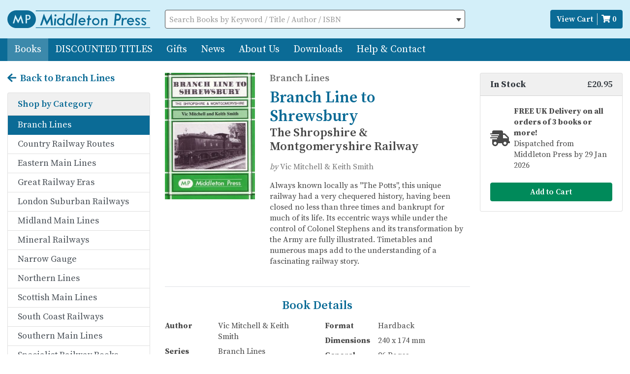

--- FILE ---
content_type: text/html; charset=UTF-8
request_url: https://www.middletonpress.co.uk/books/railways/branch-lines/branch-line-to-shrewsbury.html
body_size: 5597
content:
<!DOCTYPE html>
<html dir="ltr" lang="en">
<head>
    <!-- Google Tag Manager -->
<script>(function(w,d,s,l,i){w[l]=w[l]||[];w[l].push({'gtm.start':
    new Date().getTime(),event:'gtm.js'});var f=d.getElementsByTagName(s)[0],
            j=d.createElement(s),dl=l!='dataLayer'?'&l='+l:'';j.async=true;j.src=
            'https://www.googletagmanager.com/gtm.js?id='+i+dl;f.parentNode.insertBefore(j,f);
            })(window,document,'script','dataLayer','GTM-NVVGG3Z');</script>
<!-- End Google Tag Manager -->
    <meta http-equiv="Content-Type" content="text/html; charset=utf-8"/>
    <title>Middleton Press | Branch Line to Shrewsbury</title>
    <base href="https://www.middletonpress.co.uk/">
    <meta name="description" content="">
    <meta name="keywords" content="">
    <meta name="robots" content="">
    <meta name="viewport" content="width=device-width, initial-scale=1, shrink-to-fit=no">
    <!--critical assets-->
    <link rel="stylesheet" href="/static/css/lib.critical.css?v=2.6.1-pl">
    <link rel="shortcut icon" href="https://www.middletonpress.co.uk/assets/favicon.ico">
    <base href="https://www.middletonpress.co.uk/">
</head>
<body>
<div id="page">
    <header id="header">
	<div class="container-fluid">
		<div class="row align-items-center">
			<!-- mobile -->
			<div class="col order-0 d-lg-none">
				<a href="#mobile-menu" class="btn btn-blue-navy">
					<i class="fas fa-bars"></i>
				</a>
			</div>
			<!-- /mobile -->
			<div class="col order-1">
				<a class="d-flex justify-content-center justify-content-lg-start" href="https://www.middletonpress.co.uk/" target="_self">
					<img class="d-lg-none" style="max-height: 38px; height: 100%;" src="/static/img/logos/mp-mark.svg?v=2.0.0-pl">
					<img class="d-none d-lg-block" src="/static/img/logos/mp-logo.svg?v=2.0.0-pl">
				</a>
			</div>
			<div class="col order-2 order-lg-3 text-right">
				<div id="quick-cart">
	<button class="btn btn-blue-navy text-white">
		<a href="checkout.html?step=cart" title="View Cart">
			<span class="total d-none d-lg-inline-block border-right pr-2 mr-1">View Cart</span>
			<span>
				<i class="fas fa-shopping-cart"></i>
				<span class="count">0</span>
			</span>
		</a>
	</button>
</div>
			</div>
			<div class="col-lg-6 order-3 order-lg-2 mt-2 mt-lg-0">
				<select class="form-control sel2"
						form="search"
						id="search"
						name="search"
						data-onselect="goto"
						data-source="Products\Books\Search"
						data-placeholder="Search Books by Keyword / Title / Author / ISBN">
					<option></option>
				</select>
			</div>
		</div>
	</div>
</header>

    <nav id="primary-menu" class="bg-blue-navy">
        <div class="container-fluid">
            <div class="row">
                <div class="col-12 d-none d-lg-flex justify-content-between align-items-center">
	<ul>
		<li class="first active">
	<a href="books/" title="Books">
		Books	</a>
</li><li class="">
	<a href="discounted-titles/" title="DISCOUNTED TITLES">
		DISCOUNTED TITLES	</a>
</li><li class="">
	<a href="gifts/" title="Gifts">
		Gifts	</a>
</li><li class="">
	<a href="news/" title="News">
		News	</a>
</li><li class="">
	<a href="about-us.html" title="About Us">
		About Us	</a>
</li><li class="">
	<a href="downloads/" title="Downloads">
		Downloads	</a>
</li><li class="last">
	<a href="help/contact.html" title="Help & Contact">
		Help & Contact	</a>
</li>
	</ul>
</div>
<div class="col-12 d-flex d-lg-none justify-content-between align-items-center">
	<button class="btn btn-outline-light w-100 my-2 mr-1 collapsed"
			type="button"
			data-toggle="collapse"
			data-target="#category-card">
		<i class="fas fa-angle-down"></i> Categories
	</button>
</div>
            </div>
        </div>
    </nav>
    <main class="container-fluid flex-grow-1 my-3 my-lg-4">
        <!-- Product -->
        
        <article class="row">
            <div class="col-lg-4 col-xl-3">
                <h5 class="mb-3 d-none d-lg-block">
    <a href="books/railways/branch-lines/" class="d-flex">
        <i class="fas fa-arrow-left mr-2"></i>
        Back to Branch Lines
    </a>
</h5>
<div id="category-card" class="collapse d-lg-block card mb-3 mb-lg-4">
    <h6 class="card-header">Shop by Category</h6>
    <nav class="list-group list-group-flush">
        

        <a href="books/railways/branch-lines/"  class="list-group-item list-group-item-action py-2 first active" >Branch Lines</a><a href="books/railways/country-railway-routes/"  class="list-group-item list-group-item-action py-2" >Country Railway Routes</a><a href="books/railways/eastern-main-lines/"  class="list-group-item list-group-item-action py-2" >Eastern Main Lines</a><a href="books/railways/great-railway-eras/"  class="list-group-item list-group-item-action py-2" >Great Railway Eras</a><a href="books/railways/london-suburban-railways/"  class="list-group-item list-group-item-action py-2" >London Suburban Railways</a><a href="books/railways/midland-main-lines/"  class="list-group-item list-group-item-action py-2" >Midland Main Lines</a><a href="books/railways/mineral-railways/"  class="list-group-item list-group-item-action py-2" >Mineral Railways</a><a href="books/railways/narrow-gauge/"  class="list-group-item list-group-item-action py-2" >Narrow Gauge</a><a href="books/railways/northern-lines/"  class="list-group-item list-group-item-action py-2" >Northern Lines</a><a href="books/railways/scottish-main-lines/"  class="list-group-item list-group-item-action py-2" >Scottish Main Lines</a><a href="books/railways/south-coast-railways/"  class="list-group-item list-group-item-action py-2" >South Coast Railways</a><a href="books/railways/southern-main-lines/"  class="list-group-item list-group-item-action py-2" >Southern Main Lines</a><a href="books/railways/specialist-railway-books/"  class="list-group-item list-group-item-action py-2" >Specialist Railway Books</a><a href="books/railways/steaming-through/"  class="list-group-item list-group-item-action py-2" >Steaming Through</a><a href="books/railways/welsh-valleys/"  class="list-group-item list-group-item-action py-2" >Welsh Valleys</a><a href="books/railways/heritage-railways/"  class="list-group-item list-group-item-action py-2" >Heritage Railways</a><a href="books/railways/western-main-lines/"  class="list-group-item list-group-item-action py-2 last" >Western Main Lines</a>
    </nav>
</div>
            </div>
            <article class="col-lg-8 col-xl-9">
                <div class="row">
                    <div class="col-12">
                        <!-- product summary -->
                        <div class="row mb-lg-4">
                            <div class="col-xl-8">
                                <div class="row">
                                    <!-- product img -->
                                    <figure class="product-img col-12 col-md-4">
                                        <div>
                                            <img title="Branch Line to Shrewsbury"
                                                 src="/img/cache/web/book/railways/branch-lines/lar9780906520864.b46cad46.jpg">
                                        </div>
                                    </figure>
                                    <!-- /product img -->
                                    <div class="product-summary col-12 col-md-8">
                                        <h5 class="d-none d-md-block text-grey text-muted">
                                            Branch Lines</h5>
                                        <h1 class="h2 mb-0">Branch Line to Shrewsbury</h1>
                                        <h2 class="h4 text-grey mb-0">The Shropshire &amp; Montgomeryshire Railway</h2>
                                        <p class="d-none d-md-block text-grey text-muted mt-2 mt-lg-3"><i>by </i>Vic Mitchell & Keith Smith
                                        </p>
                                        <!-- blurb -->
                                        <div class="col-12 d-flex d-md-none justify-content-between align-items-center p-0">
                                            <button class="btn btn-outline-blue-navy w-100 my-3 collapsed"
                                                    type="button"
                                                    data-toggle="collapse"
                                                    data-target="#desc">
                                                <i class="fas fa-angle-down"></i> Description
                                            </button>
                                        </div>
                                        <div id="desc" class="collapse d-md-block">
                                            <p>Always known locally as "The Potts", this unique railway had a very chequered history, having been closed no less than three times and bankrupt for much of its life. Its eccentric ways while under the control of Colonel Stephens and its transformation by the Army are fully illustrated. Timetables and numerous maps add to the understanding of a fascinating railway story.</p>
                                            
                                        </div>
                                        <!-- /blurb -->
                                    </div>
                                </div>
                            </div>

                            <!-- Add to basket -->
                            <aside class="col-xl-4 mb-4">
	<form class="add-to-cart nobottommargin clearfix"
		  action="checkout.html?step=cart"
		  method="post">
		<div class="card">
			<h5 class="d-flex justify-content-between card-header text-dark">
				<span><strong>In Stock</strong></span>
				<span>£20.95</span>
			</h5>
			<div class="card-body">
				<div class="d-flex align-items-center mb-4">
					<i class="fas fa-shipping-fast fa-2x mr-2"></i>
					<dl class="m-0">
						<dt>FREE UK Delivery on all orders of 3 books or more!</dt>
						<dd class="m-0">Dispatched from Middleton Press by 29 Jan 2026</dd>
					</dl>
				</div>
				<!-- CTA's -->
				<button class="addcart btn btn-green w-100" type="submit" name="addcart" id="addcart">Add to Cart</button>
				
				<!-- /cta's -->
			</div>
		</div>
		<!-- Dispatch Data -->
		<input type="hidden" name="dispatch_date" value="29 Jan 2026">
		<!-- Commerce Data -->
		<input type="hidden" name="product" value="453">
		<input type="hidden" name="add_to_cart" value="1">
		<input type="hidden" name="quantity" value="1">
	</form>
</aside>
                            <!-- /add to basket -->

                        </div>
                        <!-- /product summary -->
                        <!-- product details -->
                        <div class="row no-gutters mb-lg-4">
                            <div class="col-12 col-xl-8 pt-4 border-top">
                                <div id="details" class="row">
                                    <header class="col-12 text-center pb-2">
                                        <h4>Book Details</h4>
                                    </header>
                                    <div class="col">
                                        <dl class="row">
                                            
                                            <dt class="col-sm-4">Author</dt>
                                            <dd class="col-sm-8">Vic Mitchell & Keith Smith</dd>
                                            
                                            
                                            <dt class="col-sm-4">Series</dt>
                                            <dd class="col-sm-8">Branch Lines</dd>
                                            <dt class="col-sm-4">Publisher</dt>
                                            <dd class="col-sm-8">Middleton Press Ltd</dd>
                                            
                                            <dt class="col-sm-4">Published</dt>
                                            <dd class="col-sm-8">01 January 1991</dd>
                                            
                                            
                                            <dt class="col-sm-4">ISBN</dt>
                                            <dd class="col-sm-8">9780906520864</dd>
                                            <dt class="col-sm-4">Language</dt>
                                            <dd class="col-sm-8">English</dd>
                                        </dl>
                                    </div>
                                    <div class="col">
                                        <dl class="row">
                                            <dt class="col-sm-4">Format</dt>
                                            <dd class="col-sm-8">Hardback</dd>
                                            <dt class="col-sm-4">Dimensions</dt>
                                            <dd class="col-sm-8">240 x 174 mm</dd>
                                            
                                            
                                            <dt class="col-sm-4">General</dt>
                                            <dd class="col-sm-8">96 Pages<br>
120 Photographs<br>
Large Scale Maps<br>
Other details of local history</dd>
                                            
                                        </dl>
                                    </div>
                                </div>
                            </div>
                        </div>
                        <!-- /product details -->
                        <!-- its -->
                        <div class="row no-gutters">
	<div class="col-12 col-xl-8 pt-4 border-top">
		<div class="row">
			<header class="col-12 text-center pb-2">
				<h4>Stations & Locations</h4>
			</header>
			<div class="col table-responsive">
				<table class="table table-sm table-hover table-striped">
					<thead>
					<tr>
						<th class="border-top-0" scope="col" colspan="2">Stations</th>
						<th class="border-top-0" scope="col">Photo</th>
					</tr>
					</thead>
					<tbody>
						<tr>
	<td colspan="2">Llanymynech</td>
	<td>17-27</td>
</tr><tr>
	<td colspan="2">Maesbrook</td>
	<td>30-32</td>
</tr><tr>
	<td colspan="2">Wern Lask</td>
	<td>33-34</td>
</tr><tr>
	<td colspan="2">Kinnerley Junction</td>
	<td>35-48</td>
</tr><tr>
	<td colspan="2">Kinnerley Shed</td>
	<td>49-58</td>
</tr><tr>
	<td colspan="2">Chapel Lane</td>
	<td>59</td>
</tr><tr>
	<td colspan="2">Melverley</td>
	<td>60-64</td>
</tr><tr>
	<td colspan="2">Crew Green</td>
	<td>65-66</td>
</tr><tr>
	<td colspan="2">Llandrinio Road</td>
	<td>67-68</td>
</tr><tr>
	<td colspan="2">Criggion Road</td>
	<td>70-73</td>
</tr><tr>
	<td colspan="2">Criggion Quarry</td>
	<td>74-76</td>
</tr><tr>
	<td colspan="2">Edgerley</td>
	<td>77</td>
</tr><tr>
	<td colspan="2">Nesscliff & Pentre</td>
	<td>78-80</td>
</tr><tr>
	<td colspan="2">Pentre Halt</td>
	<td>81</td>
</tr><tr>
	<td colspan="2">Shrawardine</td>
	<td>82-87</td>
</tr><tr>
	<td colspan="2">Ford & Cross Gates</td>
	<td>88-93</td>
</tr><tr>
	<td colspan="2">Shoot Hill</td>
	<td>94</td>
</tr><tr>
	<td colspan="2">Cruckton</td>
	<td>95</td>
</tr><tr>
	<td colspan="2">Edgebold</td>
	<td>96-98</td>
</tr><tr>
	<td colspan="2">Hookagate</td>
	<td>99-104</td>
</tr><tr>
	<td colspan="2">Meole Brace</td>
	<td>105</td>
</tr><tr>
	<td colspan="2">Shrewsbury West</td>
	<td>109-110</td>
</tr><tr>
	<td colspan="2">Shrewsbury Abbey Foregate</td>
	<td>111-121</td>
</tr>
					</tbody>
				</table>
			</div>
		</div>
	</div>
</div>
                        <!-- /its -->
                    </div>

                </div>
            </article>
        </article>
    </main>
    <footer id="footer" class="pt-4">
	<div class="container-fluid">
		<div class="row">
			<div class="d-none d-md-block col-md-4">
				<h4>Address</h4>
				<p>
					Middleton Press<br>
					126a Camelsdale Road<br>
					Haslemere<br>
					Surrey<br>
					GU27 3RJ<br>
					Tel: +44 (0)1730 813169
				</p>
			</div>
			<div class="col-6 col-md-4">
				<h4>Quick Links</h4>
				<ul>
					<li><a href="https://muddypawsbooks.co.uk/" title="Book Launch" target="_self">Book Launch</a></li>
<li><a href="books/" title="Books" target="_self">Books</a></li>
<li><a href="discounted-titles/" title="DISCOUNTED TITLES" target="_self">DISCOUNTED TITLES</a></li>
<li><a href="gifts/" title="Gifts" target="_self">Gifts</a></li>
<li><a href="news/" title="News" target="_self">News</a></li>
<li><a href="about-us.html" title="About Us" target="_self">About Us</a></li>
<li><a href="downloads/" title="Downloads" target="_self">Downloads</a></li>
<li><a href="help/" title="Help & Contact" target="_self">Help & Contact</a></li>
				</ul>
			</div>
			<div class="col-6 col-md-4">
				<h4>Help & Support</h4>
				<ul>
					<li><a href="https://twitter.com/middletonpress" title="Twitter" target="_blank">Twitter</a></li>
					<li><a href="https://www.facebook.com/middletonpress" title="Facebook" target="_blank">Facebook</a></li>
					<li><a href="help/contact.html" title="Contact Us" target="_self">Contact Us</a></li>
<li><a href="help/general-faqs.html" title="General FAQs" target="_self">General FAQs</a></li>
<li><a href="help/coronavirus-faqs.html" title="Coronavirus (COVID-19) FAQ's" target="_self">Coronavirus (COVID-19) FAQ's</a></li>
<li><a href="help/terms-conditions-of-sale.html" title="Terms & Conditions of Sale" target="_self">Terms & Conditions of Sale</a></li>
				</ul>
			</div>
			
		</div>
		<div class="row mt-4">
			<div class="col-12 col-md-8 text-center text-md-left small">
				<p>Middleton Press © 2026. All Rights Reserved.
					<a href="misc-pages/privacy.html" title="Privacy Notice">Privacy Notice</a> |
					<a href="misc-pages/cookies.html" title="Cookie Policy">Cookie Policy</a> |
					<a href="misc-pages/terms-of-use.html" title="Terms of Use">Terms of Use</a>
				</p>
			</div>
			<div class="col-12 col-md-4 text-center text-md-right small">
				<p>Pixels by<a href="http://www.tasianmedia.com" title="Tasian Media" target="_blank"> Tasian Media</a></p>
			</div>
		</div>
	</div>
</footer>


    <!--mobile menu-->
    
<nav id="mobile-menu" class="mobile-menu">
    <ul><li class="first"><a href="/" >Home</a></li><li class="active Selected"><a href="books/" >Books</a><ul><li class="first"><a href="books/new.html" >New Releases</a></li><li><a href="books/comingsoon.html" >Coming Soon</a></li><li><a href="books/bradshaw/" >Bradshaw</a></li><li class="active Selected"><a href="books/railways/" >Railways</a></li><li><a href="books/tramways/" >Tramways</a></li><li><a href="books/trolleybuses/" >Trolleybuses</a></li><li><a href="books/waterways/" >Waterways</a></li><li><a href="books/military/" >Military</a></li><li><a href="books/country/" >Country</a></li><li><a href="books/autobiographies/" >Autobiographies</a></li><li class="last"><a href="books/childrens/" >Childrens Books</a></li></ul></li><li><a href="discounted-titles/" >DISCOUNTED TITLES</a><ul><li class="first"><a href="discounted-titles/kent-seaways.html" >Kent Seaways</a></li><li><a href="discounted-titles/south-west-harbours.html" >South West Harbours</a></li><li><a href="discounted-titles/sussex-beach-trades.html" >Sussex Beach Trades</a></li><li><a href="discounted-titles/trident-tankers-ltd.html" >Trident Tankers Ltd</a></li><li class="last"><a href="discounted-titles/needles-to-nab.html" >Needles to Nab</a></li></ul></li><li><a href="gifts/" >Gifts</a><ul><li class="first"><a href="gifts/jigsaws/" >Jigsaws</a></li></ul></li><li><a href="news/" >News</a></li><li><a href="about-us.html" >About Us</a></li><li><a href="downloads/" >Downloads</a></li><li class="last"><a href="help/contact.html" >Help & Contact</a><ul><li class="first"><a href="help/contact.html" >Contact Us</a></li><li><a href="help/general-faqs.html" >General FAQs</a></li><li><a href="help/coronavirus-faqs.html" >Coronavirus FAQs</a></li><li class="last"><a href="help/terms-conditions-of-sale.html" >T&Cs of Sale</a></li></ul></li></ul>
</nav>
    <!--main assets-->
    <link rel="stylesheet" href="/static/css/lib.main.css?v=2.6.1-pl">
<link rel="stylesheet" href="/static/css/styles.main.css?v=2.6.1-pl">

<link href="https://fonts.googleapis.com/css?family=Source+Serif+Pro:400,600,700" rel="stylesheet">
<script src="/static/js/lib.main.js?v=2.6.1-pl"></script>
<script src="/static/js/site.main.js?v=2.6.1-pl"></script>


    <!--modals-->
    <!--notify-modal-->
<div class="modal fade" id="notifyModal" role="dialog" aria-labelledby="notifyModal" aria-hidden="true">
  <div class="modal-dialog modal-dialog-centered" role="document">
    <div class="modal-content">
      <div class="modal-header">
        <h4 class="modal-title">Thanks!</h4>
        <button type="button" class="close" data-dismiss="modal" aria-label="Close">
            <span aria-hidden="true">&times;</span>
        </button>
      </div>
      <div class="modal-body">
        <span></span>
      </div>
      <div class="modal-footer">
        <button type="button" class="btn btn-blue-navy nomargin" data-dismiss="modal">Close</button>
      </div>
    </div>
  </div>
</div>

</div>
<script type="application/ld+json">
	{
		"@context": "https://schema.org/",
		"@type": ["http://schema.org/Product","http://schema.org/Book"],
		"name": "Branch Line to Shrewsbury",
		"image": [
			"https://www.middletonpress.co.uk/img/web/book/railways/branch-lines/lar9780906520864.jpg"
		],
		"description": "Always known locally as "The Potts", this unique railway had a very chequered history, having been closed no less than three times and bankrupt for much of its life. Its eccentric ways while under the control of Colonel Stephens and its transformation by the Army are fully illustrated. Timetables and numerous maps add to the understanding of a fascinating railway story.",
		"url": "https://www.middletonpress.co.uk/books/railways/branch-lines/branch-line-to-shrewsbury.html",
		"productID": "9780906520864",
		"sku": "9780906520864",
		"gtin13": "9780906520864",
		"brand": {
			"@type": "Brand",
			"name": "Middleton Press"
		},
		"offers": {
			"@type": "Offer",
			"url": "https://www.middletonpress.co.uk/books/railways/branch-lines/branch-line-to-shrewsbury.html",
			"priceCurrency": "GBP",
			"price": "20.95",
			"availability": "https://schema.org/InStock",
            "itemCondition": "NewCondition"
		},
        "isbn": "9780906520864",
        "bookFormat": "http://schema.org/Hardcover",
        "datePublished": "1991-01-01",
        "inLanguage": "English",
        "isFamilyFriendly": "true",
        "author": {
            "@type": "Person",
            "name": "Vic Mitchell & Keith Smith"
        },
        "copyrightHolder": {
            "@type": "Organisation",
            "name": "Middleton Press"
        },
        "copyrightYear": "1991",
        "publisher": {
            "@type": "Organisation",
            "name": "Middleton Press"
        }
        
    }
</script>

<script type="text/javascript">mpress_js.init({"assetsUrl":"\/assets\/components\/mptheme\/","endpointUrl":"\/assets\/components\/mptheme\/web\/ajax\/request.php","pageId":null,"pageParams":{"q":"books\/railways\/branch-lines\/branch-line-to-shrewsbury.html"}});</script>
</body>
</html>

--- FILE ---
content_type: image/svg+xml
request_url: https://www.middletonpress.co.uk/static/img/logos/mp-logo.svg?v=2.0.0-pl
body_size: 2055
content:
<svg id="Layer_1" data-name="Layer 1" xmlns="http://www.w3.org/2000/svg" viewBox="0 0 274.44 34.63"><defs><style>.cls-1,.cls-2{fill:none;stroke:#0b6b96;stroke-miterlimit:10;}.cls-1{stroke-width:1.5px;}.cls-2{stroke-width:1.49px;}.cls-3{fill:#0b6b96;}</style></defs><title>mp-logo</title><line class="cls-1" x1="54.5" y1="0.95" x2="274.44" y2="0.95"/><line class="cls-2" x1="54.5" y1="33.88" x2="274.44" y2="33.88"/><path class="cls-3" d="M42.58,12.27a6.69,6.69,0,0,1,2.74.21,2.14,2.14,0,0,1,1.74,2.16c.07,3.23-2,3.29-4.49,3.17Z" transform="translate(-5 -1.54)"/><path class="cls-3" d="M49.18,17a4.07,4.07,0,0,1-3.54,2.77c-1.27,0-1.91,0-3.06,0,0,1.7,0,5.16,0,7H40V10.21c5.29.06,7.4-.28,8.81,2.16A5.56,5.56,0,0,1,49.18,17m-16.1,9.74c-1.2-4.52-1.45-5.54-2.53-9.71-1,1.9-1.49,3-2.22,4.43-1.37,2.73-2.13,4.22-2.69,5.28-1.46-2.79-1.85-3.66-2.8-5.49s-1.47-3.11-2.11-4.22c-1.07,4-1.65,6.07-2.53,9.71H15.45c.44-2,.65-2.54,1.06-4,.33-1.18.86-2.88,1.27-4.33.66-2.18.58-2.24,1.11-4.06.3-1.07.44-1.46.69-2.27s.39-1.16.63-1.9c.48,1,.76,1.49,1.37,2.75.72,1.47,1.49,2.93,2.27,4.54.66,1.37,1.26,2.61,1.79,3.64,1.47-2.87,1.72-3.41,2.9-5.86.69-1.42,1.35-2.76,2.48-5.07.71,2.27,1.26,3.67,2.53,8,.42,1.44.93,3.21,1.21,4.28.36,1.35.61,2.24,1.16,4.27ZM43,1.54H21.75A17,17,0,0,0,5,18.69,17,17,0,0,0,21.75,35.83H43A17,17,0,0,0,59.79,18.69,17,17,0,0,0,43,1.54" transform="translate(-5 -1.54)"/><path class="cls-3" d="M214.42,18.29c.22-3,.37-4.86.64-7.41.58,0,1.31,0,2,0,2.42.15,3,1.27,3.42,2.64.1,4.22-1.72,5.07-6.06,4.77m7.73-8.5c-1.75-2.44-5.91-2.14-9.92-2.06-.23,2.05-.49,4.29-.64,6.19-.13,1.58-.23,2.5-.39,4.25s-.39,3.7-.52,5.54c-.27,2.21-.35,3.5-.71,6.83h3.29q.45-4.51.9-9h.13v-.13c1.68,0,4,.26,5.28-.26,3.65-1.5,5.26-7.62,2.58-11.34" transform="translate(-5 -1.54)"/><path class="cls-3" d="M108.47,27.76c-3,.85-6.06-2.87-5-5.73a6.27,6.27,0,0,1,1.81-2.58,4,4,0,0,1,1.42-.64c6.19-.12,6.78,7.56,1.8,9m4.9-20-1,10.57c-1.42-.7-2.38-1.85-4.12-2.19-5-1-7.6,3.56-8,6.32a7.5,7.5,0,0,0,5.41,8c1.93.46,4.65-.15,5.41-1.16h.13v1.29c1,0,2.13.09,3,0,.3-4.12.51-7.51.9-10.83.13-2.15.39-4.29.52-6.44.19-1.79.41-3.4.64-5.54Z" transform="translate(-5 -1.54)"/><path class="cls-3" d="M136.55,7.72h3.35c-.24,2.8-.36,4.07-.65,6.06s-.39,3.35-.64,5.93c-.44,3.51-.62,6.14-1,10.83h-3.35l2.32-22.81" transform="translate(-5 -1.54)"/><path class="cls-3" d="M92.49,30.53H89c-.39-4.08-.77-8.2-1.16-12.28,0-.28,0-.27-.19.1-.86,1.47-1.64,3.13-2.52,4.57-1.48,2.43-3,5-4.25,7.6-.1-.13,0,0-.13-.26A17.66,17.66,0,0,1,79,26.53c-.75-2-1.5-3.44-2.32-5.41a27.7,27.7,0,0,0-1.16-3c-.12-.14,0,0-.13-.13-.46,1.45-.76,2.52-1.16,3.61-.95,2.92-1.89,6-2.84,8.89-1.27,0-2.2,0-3.48,0,.31-.86.57-1.78.9-2.58.68-1.65,1-3.49,1.67-5,1.94-4.72,2.69-10.08,4.64-14.69l.26.13c1.27,3.43,2.71,6.8,4.12,10.05.7,1.61,1.07,3.34,1.8,4.77.1-.13,0,0,.13-.26.41-.85.54-1.12.9-1.8s.86-1.5,1.29-2.19c.6-1.15.89-1.65,1.42-2.58,1.61-2.65,2.85-4.84,4.77-8.12.1.13,0,0,.1.26.37,2.59.48,3.55.81,6.18.15,1.23.27,2.79.52,4.51,0,.9.47,3.35.52,4.25.35,2.73.48,4,.77,7.09" transform="translate(-5 -1.54)"/><path class="cls-3" d="M160.64,11.33h3c-.13,1.89-.32,3.78-.45,5.67h3c-.11,1.13-.09,2.13-.26,2.9a3.69,3.69,0,0,1-1.16.06c-.85,0-1.29,0-1.93,0-.17,2.41-.36,4.09-.58,6.06-.09,1.5-.24,3-.32,4.51h-3.09v-.26a22.41,22.41,0,0,1,.19-3c.32-3.57.45-4.43.71-7.35H157.8V19.7c.18-1,.22-1.84.39-2.71H160a5.5,5.5,0,0,0,.26-1.67c.15-1.78.36-3.17.39-4" transform="translate(-5 -1.54)"/><path class="cls-3" d="M245.86,21.83h-7.73c1-4.7,7.31-4,7.73,0m-.26,4.32A8.68,8.68,0,0,1,243,27.69c-2.52.8-4.76-1.84-5-3.48h10.7c.05-3.43-.78-5.92-2.83-7.22a7.17,7.17,0,0,0-10.18,3.09,6.92,6.92,0,0,0-.58,3.09,10.29,10.29,0,0,0,.45,2.71,7.35,7.35,0,0,0,4.58,4.38c2.39.9,5.84-.54,7.28-2.25a16.94,16.94,0,0,1-1.8-1.87" transform="translate(-5 -1.54)"/><path class="cls-3" d="M254.24,16a10.78,10.78,0,0,1,6.06,1.67,5.69,5.69,0,0,1-1.42,2.25,7.18,7.18,0,0,0-3.74-1.61c-1.22.49-1.7,1.4-1.35,2.38,1.05.62,2,1.24,2.92,1.84a7.69,7.69,0,0,1,3.07,2.67c.43.78.13,2.31-.39,3.35-2,4.06-7.47,1.13-8.76-.13a18,18,0,0,0,1.48-1.93c1.29.77,2,1.75,3.93,1.8.85-.14,1.67-1.74,1.29-2.32-2.9-2.32-6.75-2.78-6.44-7.28a3.29,3.29,0,0,1,1.16-1.8,2.87,2.87,0,0,1,2.19-.9" transform="translate(-5 -1.54)"/><path class="cls-3" d="M197.19,30.53c-.91.1-2.19,0-3.29,0v-.26c0-1.29.13-2,.13-2.83,0-2.35.74-5-.06-7.09a2.91,2.91,0,0,0-2.71-.64,4.22,4.22,0,0,0-2.06,1.67c-1.29,1.9-1,6.1-1,9.15-.92.1-2.12,0-3.22,0,.26-4.43.52-9.17.77-13.6h3.09v.26c0,.68,0,1.15,0,1.74h.26a5.62,5.62,0,0,1,6.7-1.61,3.07,3.07,0,0,1,1.74,1.8c.17,3.58-.29,7.69-.32,11.41" transform="translate(-5 -1.54)"/><path class="cls-3" d="M227.3,30.53h-3c.21-3.05.27-4.67.45-6.7.09-1.06.13-2,.19-3.35,0-.72.13-3.17.26-4.25h2.83a5.32,5.32,0,0,1,0,1.42,1.46,1.46,0,0,1,0,.51h.26c1-1.23,4.66-2.94,6.57-1.55.1.15.1.22.13.52a3,3,0,0,1-.52,1.16,9.24,9.24,0,0,1-1.29,1.29,3.85,3.85,0,0,0-2.32-.64A3.39,3.39,0,0,0,229,20.09c-1.47,1.77-1.67,7.17-1.67,10.44" transform="translate(-5 -1.54)"/><path class="cls-3" d="M95.33,17.25h3.35c0,4.67-.86,8.63-.9,13.28-.88.1-2,0-3.09,0v-.26a34,34,0,0,1,.13-3.74c.09-1.4.17-2.52.26-3.8a52.87,52.87,0,0,0,.26-5.48" transform="translate(-5 -1.54)"/><path class="cls-3" d="M97.36,9.32a2,2,0,1,1-1.9,2,1.93,1.93,0,0,1,1.9-2" transform="translate(-5 -1.54)"/><path class="cls-3" d="M125.56,27.76c-3,.85-6.06-2.87-5-5.73a6.29,6.29,0,0,1,1.81-2.58,4,4,0,0,1,1.42-.64c6.19-.12,6.79,7.56,1.8,9m4.9-20q-.51,5.28-1,10.57c-1.42-.7-2.38-1.85-4.12-2.19-5-1-7.6,3.56-8,6.32a7.5,7.5,0,0,0,5.41,8c1.93.46,4.65-.15,5.41-1.16h.13v1.29c1,0,2.12.09,3,0,.3-4.12.51-7.51.9-10.83.13-2.15.39-4.29.52-6.44.18-1.79.41-3.4.64-5.54Z" transform="translate(-5 -1.54)"/><path class="cls-3" d="M175.15,27.89a4.38,4.38,0,1,1,4.32-4.38,4.3,4.3,0,0,1-4.32,4.38m0-11.53A7.09,7.09,0,1,0,182,23.44a7,7,0,0,0-6.93-7.09" transform="translate(-5 -1.54)"/><path class="cls-3" d="M150.66,19.06a3.28,3.28,0,0,1,1.8,2.58v.19c-1.62,0-5.78,0-7.47,0h-.26c.46-2.11,3.44-4.17,5.93-2.77m1.55,7.15a8.66,8.66,0,0,1-2.58,1.55c-2.52.8-4.76-1.84-5-3.48h10.7c.05-3.42-.78-5.92-2.83-7.22a7.17,7.17,0,0,0-10.18,3.09,6.9,6.9,0,0,0-.58,3.09,10.19,10.19,0,0,0,.45,2.71,7.35,7.35,0,0,0,4.58,4.38c2.39.9,5.84-.54,7.28-2.25a17,17,0,0,1-1.8-1.87" transform="translate(-5 -1.54)"/><path class="cls-3" d="M266.09,16a10.77,10.77,0,0,1,6.06,1.67,5.66,5.66,0,0,1-1.42,2.25A7.19,7.19,0,0,0,267,18.28c-1.22.49-1.7,1.4-1.35,2.38,1.05.62,2,1.24,2.92,1.84a7.69,7.69,0,0,1,3.07,2.67c.43.78.13,2.31-.39,3.35-2,4.06-7.47,1.13-8.76-.13A17.76,17.76,0,0,0,264,26.47c1.3.77,2,1.75,3.93,1.8.86-.14,1.67-1.74,1.29-2.32-2.91-2.32-6.75-2.78-6.45-7.28a3.3,3.3,0,0,1,1.16-1.8,2.88,2.88,0,0,1,2.19-.9" transform="translate(-5 -1.54)"/></svg>

--- FILE ---
content_type: application/javascript
request_url: https://www.middletonpress.co.uk/static/js/site.main.js?v=2.6.1-pl
body_size: 1436
content:
/*!
 * mpTheme 2.6.1-pl
 * Copyright 2022 Tasian Media
 */
"undefined"==typeof mpress_js&&(mpress_js={callbacks:{},keys:{},configs:{}}),mpress_js.init=function(config){function searchResults(row){return row.id?$('<div class="d-flex"><div class="mr-2"><img src="'+row.imgS.src+'" height="100px"></div><div><span class="d-block text-grey text-muted mb-1">'+row.parent_title+'</span><h5 class="mb-1">'+row.longtitle+'</h5><span class="text-grey text-muted"><i>by </i>'+row.bk_author+"</span></div></div>"):row.text}document.addEventListener("DOMContentLoaded",()=>{new Mmenu("#mobile-menu",{slidingSubmenus:!1,navbar:{title:"Middleton Press"}},{transitionDuration:0,offCanvas:{page:{nodetype:"div",selector:"div#page"}}})}),"undefined"!=typeof pdoPage&&("scrollRestoration"in window.history&&"manual"===window.history.scrollRestoration&&window.scrollTo(0,window.history.state.scrollTop),pdoPage.callbacks.before=function(config){}),$(document).on("pdopage_load",function(e,config,response){let last_result=config.pageLimit*response.page,total=response.total;total<last_result&&(last_result=total),$("#pdopage #summary .last_result").html(last_result),response.page!==response.pages&&$(config.more).parent().replaceWith(config.moreTpl)}),$("body").on("gridLoading","button.btn-more",function(e){$(e.target).addClass("active"),$(e.target).html('<span class="spinner-border spinner-border-sm" role="status" aria-hidden="true"></span><span class="pl-2">Loading...</span>')}),$("body").on("click",".btn-more",function(e){this.blur(),$(this).trigger("gridLoading")}),$("body").on("click",".grid .grid-item a",function(e){e.preventDefault();let article=this.closest(".grid-item"),page_no=$(article).data("page"),first=$('.grid-item[data-page="'+page_no+'"]').first(),url=window.location.href,stateData={};if(page_no){stateData.scrollTop=$(article).offset().top-$(first).offset().top+$(".grid").offset().top;let params=new URLSearchParams(window.location.search);page_no>1?params.set("page",page_no):1===page_no&&params.delete("page"),url=window.location.origin+window.location.pathname+"?"+params.toString(),window.history.replaceState(stateData,"",url),"scrollRestoration"in window.history&&(window.history.scrollRestoration="manual")}window.location.href=$(this).attr("href")}),$(function(){$("select.sel2").not("select[data-source]").select2({minimumResultsForSearch:20}).each(function(e){let select_el=$(this);if(select_el.data("active-val")){let active_value=select_el.data("active-val");select_el.val(active_value),select_el.trigger("change")}}),$("select.sel2[data-source]").select2({minimumInputLength:3,ajax:{url:config.endpointUrl,delay:250,dataType:"json",data:function(params){return{search:params.term,action:$(this).data("source"),format:"sel2"}}}}).each(function(e){let select_el=$(this);if(select_el.data("active-val")){let active_value=select_el.data("active-val"),active_label=select_el.data("active-label"),option=new Option(active_label,active_value,!0,!0);select_el.append(option).trigger("change")}}),$('select.sel2[data-onselect="submit"]').on({"select2:select select2:clear":function(e){let formId=$(this).attr("form"),formEl="form#"+formId;$("select[form='"+formId+"'], input[form='"+formId+"']").filter(function(){return 0===$.trim($(this).val()).length}).remove(),$(formEl).submit()}}),$('select[data-onselect="goto"].sel2').on({"select2:select":function(e){window.location.href=e.params.data.uri},"select2:unselect":function(e){window.location.href=e.params.data.uri}})}),$(function(){$("select#search.sel2").select2({minimumInputLength:3,ajax:{url:config.endpointUrl,delay:250,dataType:"json",data:function(params){return{search:params.term,action:"Products\\Books\\GetList",page:params.page||1,json:1}},processResults:function(resp,params){return{results:resp.data,pagination:{more:resp.paging.more}}}},templateResult:searchResults})}),$(function(){new Swiper(".swiper-container",{lazy:!0,preloadImages:!1,loadOnTransitionStart:!0,autoplay:{delay:6e3},loop:!0})}),$(function(){$("form.add-to-cart").on("submit",function(e){e.preventDefault();var form=$(this),action=form.attr("action"),values=form.serialize();$(form).trigger("cartLoading"),$.ajax({url:action,data:values,dataType:"json",success:function(result){var el,ani;result.success?($("#quick-cart .count").html(parseInt($("#quick-cart .count").html(),10)+1),el="#quick-cart",ani="animate__bounceIn",$(el).addClass("animate__animated "+ani),$(el).on("animationend",function(e){$(el).removeClass("animate__animated "+ani)}),$(form).trigger("cartSuccess")):$(form).trigger("cartError")}})}),$("body").on("cartLoading",function(e){$("button.addcart",[e.target]).html('<span class="spinner-border spinner-border-sm" role="status" aria-hidden="true"></span>')}),$("body").on("cartSuccess",function(e){$("button.addcart",[e.target]).html('<i class="fas fa-check"></i> Added to Cart')}),$("body").on("cartError",function(e){$("button.addcart",[e.target]).html('<i class="fas fa-times"></i> Error')})})};

--- FILE ---
content_type: image/svg+xml
request_url: https://www.middletonpress.co.uk/static/img/logos/mp-mark.svg?v=2.0.0-pl
body_size: 398
content:
<?xml version="1.0" encoding="utf-8"?>
<!-- Generator: Adobe Illustrator 23.1.0, SVG Export Plug-In . SVG Version: 6.00 Build 0)  -->
<svg version="1.1" id="Layer_1" xmlns="http://www.w3.org/2000/svg" xmlns:xlink="http://www.w3.org/1999/xlink" x="0px" y="0px"
	 viewBox="0 0 54.8 34.3" style="enable-background:new 0 0 54.8 34.3;" xml:space="preserve">
<style type="text/css">
	.st0{fill:#0B6B96;}
</style>
<title>mp-logo</title>
<path class="st0" d="M37.6,10.7c0.9-0.1,1.9,0,2.7,0.2c1,0.2,1.8,1.1,1.7,2.2c0.1,3.2-2,3.3-4.5,3.2L37.6,10.7z"/>
<path class="st0" d="M44.2,15.5c-0.5,1.6-1.9,2.6-3.5,2.8c-1.3,0-1.9,0-3.1,0c0,1.7,0,5.2,0,7H35V8.7c5.3,0.1,7.4-0.3,8.8,2.2
	C44.6,12.2,44.7,13.9,44.2,15.5 M28.1,25.2c-1.2-4.5-1.5-5.5-2.5-9.7c-1,1.9-1.5,3-2.2,4.4c-1.4,2.7-2.1,4.2-2.7,5.3
	c-1.5-2.8-1.9-3.7-2.8-5.5c-0.9-1.8-1.5-3.1-2.1-4.2c-1.1,4-1.6,6.1-2.5,9.7h-2.8c0.4-2,0.7-2.5,1.1-4c0.3-1.2,0.9-2.9,1.3-4.3
	c0.7-2.2,0.6-2.2,1.1-4.1c0.3-1.1,0.4-1.5,0.7-2.3s0.4-1.2,0.6-1.9c0.5,1,0.8,1.5,1.4,2.8c0.7,1.5,1.5,2.9,2.3,4.5
	c0.7,1.4,1.3,2.6,1.8,3.6c1.5-2.9,1.7-3.4,2.9-5.9c0.7-1.4,1.4-2.8,2.5-5.1c0.7,2.3,1.3,3.7,2.5,8c0.4,1.4,0.9,3.2,1.2,4.3
	c0.4,1.3,0.6,2.2,1.2,4.3L28.1,25.2z M38,0H16.8C7.4,0.1-0.1,7.8,0,17.2c-0.1,9.3,7.4,17,16.8,17.1H38c9.4-0.1,16.9-7.8,16.8-17.1
	C54.9,7.8,47.4,0.1,38,0"/>
</svg>


--- FILE ---
content_type: text/plain
request_url: https://www.google-analytics.com/j/collect?v=1&_v=j102&a=1755723918&t=pageview&_s=1&dl=https%3A%2F%2Fwww.middletonpress.co.uk%2Fbooks%2Frailways%2Fbranch-lines%2Fbranch-line-to-shrewsbury.html&ul=en-us%40posix&dt=Middleton%20Press%20%7C%20Branch%20Line%20to%20Shrewsbury&sr=1280x720&vp=1280x720&_u=YEBAAEABAAAAACAAI~&jid=1628816983&gjid=1987203327&cid=36139565.1769630383&tid=UA-30192832-1&_gid=766513408.1769630383&_r=1&_slc=1&gtm=45He61r0n81NVVGG3Zv854392577za200zd854392577&gcd=13l3l3l3l1l1&dma=0&tag_exp=103116026~103200004~104527906~104528501~104684208~104684211~115938466~115938469~116185181~116185182~116992598~117041588&z=66673991
body_size: -452
content:
2,cG-NKNR1YV9G9